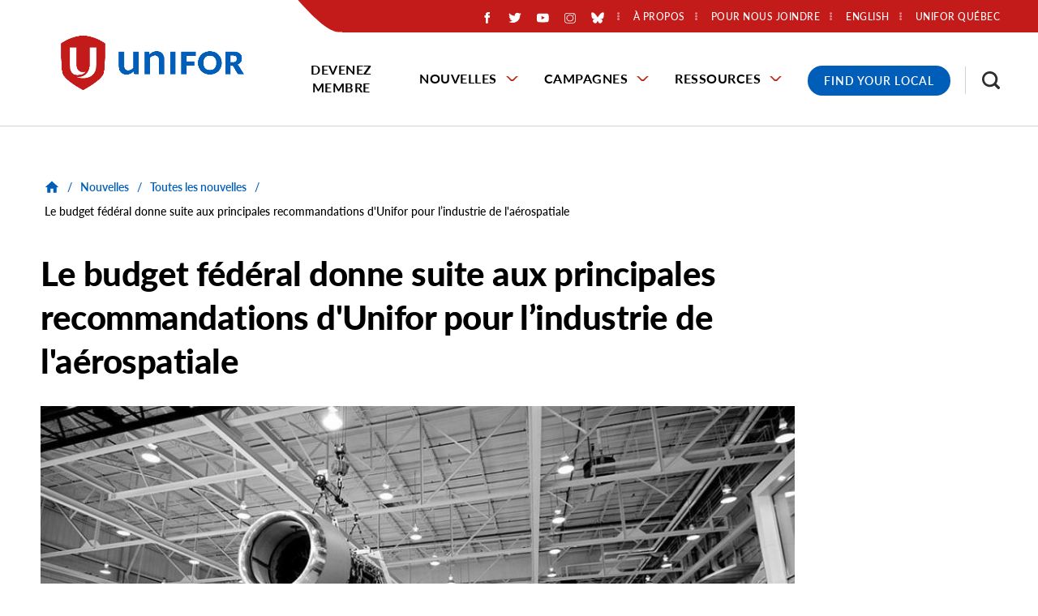

--- FILE ---
content_type: text/html; charset=UTF-8
request_url: https://www.unifor.org/fr/nouvelles/toutes-les-nouvelles/le-budget-federal-donne-suite-aux-principales-recommandations
body_size: 49763
content:
<!DOCTYPE html>
<html lang="fr" dir="ltr" prefix="og: https://ogp.me/ns#">
  <head>
          <!-- Google Tag Manager -->
      <script>(function(w,d,s,l,i){w[l]=w[l]||[];w[l].push({'gtm.start':
      new Date().getTime(),event:'gtm.js'});var f=d.getElementsByTagName(s)[0],
      j=d.createElement(s),dl=l!='dataLayer'?'&l='+l:'';j.async=true;j.src=
      'https://www.googletagmanager.com/gtm.js?id='+i+dl;f.parentNode.insertBefore(j,f);
      })(window,document,'script','dataLayer','GTM-PQ6D76X');</script>
      <!-- End Google Tag Manager -->
    
    <meta charset="utf-8" />
<noscript><style>form.antibot * :not(.antibot-message) { display: none !important; }</style>
</noscript><meta name="description" content="Après des mois de lobbying auprès du gouvernement fédéral pour qu&#039;il soutienne l&#039;industrie aérospatiale canadienne, Unifor est soulagé de voir que les" />
<link rel="canonical" href="https://www.unifor.org/fr/nouvelles/toutes-les-nouvelles/le-budget-federal-donne-suite-aux-principales-recommandations" />
<link rel="shortlink" href="https://www.unifor.org/fr/node/6542" />
<link rel="image_src" href="https://www.unifor.org/sites/default/files/styles/open_graph_image/public/legacy/images/news/aerospace.jpg?h=0e753701&amp;itok=0Jpl28ib" />
<meta name="rights" content="Copyright ©2026 Unifor. All rights reserved." />
<meta property="og:site_name" content="Unifor" />
<meta property="og:url" content="https://www.unifor.org/fr/nouvelles/toutes-les-nouvelles/le-budget-federal-donne-suite-aux-principales-recommandations" />
<meta property="og:title" content="Le budget fédéral donne suite aux principales recommandations d&#039;Unifor pour l’industrie de l&#039;aérospatiale" />
<meta property="og:description" content="Après des mois de lobbying auprès du gouvernement fédéral pour qu&#039;il soutienne l&#039;industrie aérospatiale canadienne, Unifor est soulagé de voir que les" />
<meta property="og:image" content="https://www.unifor.org/sites/default/files/styles/open_graph_image/public/legacy/images/news/aerospace.jpg?h=0e753701&amp;itok=0Jpl28ib" />
<meta property="og:image:width" content="1200" />
<meta property="og:image:height" content="630" />
<meta property="og:image:alt" content="Workers at Bombardier Aerospace examine an aircraft engine nacelle" />
<meta property="og:updated_time" content="2021-04-29T11:46:55-04:00" />
<meta property="article:published_time" content="2021-04-29T11:46:41-04:00" />
<meta property="article:modified_time" content="2021-04-29T11:46:55-04:00" />
<meta name="twitter:card" content="summary_large_image" />
<meta name="twitter:description" content="Après des mois de lobbying auprès du gouvernement fédéral pour qu&#039;il soutienne l&#039;industrie aérospatiale canadienne, Unifor est soulagé de voir que les" />
<meta name="twitter:title" content="Le budget fédéral donne suite aux principales recommandations d&#039;Unifor pour l’industrie de l&#039;aérospatiale" />
<meta name="twitter:image" content="https://www.unifor.org/sites/default/files/styles/twitter_large_image/public/legacy/images/news/aerospace.jpg?h=0e753701&amp;itok=p5qQ2gxF" />
<meta name="twitter:image:alt" content="Workers at Bombardier Aerospace examine an aircraft engine nacelle" />
<meta name="Generator" content="Drupal 10 (https://www.drupal.org)" />
<meta name="MobileOptimized" content="width" />
<meta name="HandheldFriendly" content="true" />
<meta name="viewport" content="width=device-width, initial-scale=1.0" />
<link rel="icon" href="/themes/custom/de_theme/favicon.ico" type="image/vnd.microsoft.icon" />
<link rel="alternate" hreflang="en" href="https://www.unifor.org/news/all-news/federal-budget-makes-good-key-unifor-aerospace-recommendations" />
<link rel="alternate" hreflang="fr" href="https://www.unifor.org/fr/nouvelles/toutes-les-nouvelles/le-budget-federal-donne-suite-aux-principales-recommandations" />
<script>window.a2a_config=window.a2a_config||{};a2a_config.callbacks=[];a2a_config.overlays=[];a2a_config.templates={};</script>

    <title>Le budget fédéral donne suite aux principales recommandations d&#039;Unifor pour l’industrie de l&#039;aérospatiale | Unifor</title>

    <link rel="stylesheet" media="all" href="/sites/default/files/css/css_AetsL5VHGW05k_sYGxqbpYQwq0yJZrqB8W_sgjBGUt8.css?delta=0&amp;language=fr&amp;theme=de_theme&amp;include=[base64]" />
<link rel="stylesheet" media="all" href="/sites/default/files/css/css_iojO3HL-Uuzslls705kT8PRWzGPzkhxo1wYjhmBEGsY.css?delta=1&amp;language=fr&amp;theme=de_theme&amp;include=[base64]" />
<link rel="stylesheet" media="all" href="https://fonts.googleapis.com/css?family=Nunito+Sans:400,400i,700,700i,900,900i&amp;display=swap" />
<link rel="stylesheet" media="all" href="/sites/default/files/css/css_SRbR-F8nRa-giNMpBFHjtPu7425m1gH6-mBmtSmSexg.css?delta=3&amp;language=fr&amp;theme=de_theme&amp;include=[base64]" />

    <script src="/themes/custom/de_theme/dist/scripts/js/vendor/modernizr.min.js?v=3.11.7"></script>


        <link rel="apple-touch-icon" sizes="180x180" href="/themes/custom/de_theme/dist/img/favicons/apple-touch-icon.png">
    <link rel="icon" type="image/png" sizes="32x32" href="/themes/custom/de_theme/dist/img/favicons/favicon-32x32.png">
    <link rel="icon" type="image/png" sizes="16x16" href="/themes/custom/de_theme/dist/img/favicons/favicon-16x16.png">
    <link rel="manifest" type="application/manifest+json" href="/themes/custom/de_theme/dist/img/favicons/site.webmanifest">
    <link rel="mask-icon" href="/themes/custom/de_theme/dist/img/favicons/safari-pinned-tab.svg" color="#c31a1a">
    <link rel="shortcut icon" href="/themes/custom/de_theme/dist/img/favicons/favicon.ico">
    <meta name="msapplication-TileColor" content="#2d89ef">
    <meta name="msapplication-TileImage" content="/themes/custom/de_theme/dist/img/favicons/mstile-144x144.png">
    <meta name="msapplication-config" content="/themes/custom/de_theme/dist/img/favicons/browserconfig.xml">
    <meta name="theme-color" content="#ffffff">

  </head>
  <body class="no_sidebars path-node node--type-news">
          <!-- Google Tag Manager (noscript) -->
      <noscript><iframe src="https://www.googletagmanager.com/ns.html?id=GTM-PQ6D76X"
      height="0" width="0" style="display:none;visibility:hidden"></iframe></noscript>
      <!-- End Google Tag Manager (noscript) -->
        <a href="#main-content" class="visually-hidden focusable skip-link">
      Skip to main content
    </a>
    
      <div class="dialog-off-canvas-main-canvas" data-off-canvas-main-canvas>
    



<div id="masthead_alert_banner"></div>

<header id="header">
  <div id="masthead" class="masthead">
    
    <div class="masthead__primary">
      <div class="masthead__primary-left">
          <div class="region region--masthead-primary__left clearfix" id="masthead-primary__left">
    <div class="region__inner">
      <div id="block-de-theme-branding" class="block block-system block-system-branding-block">
  
    
        <a href="/fr" title="Home" rel="home" class="site-logo">
      <img src="/themes/custom/de_theme/svg/Unifor-RGB-horizontal.png" alt="Home" class="logo logo--default" width="284" height="56" />
      <img src="/themes/custom/de_theme/src/img/print/logo--print.png" alt="Print logo" class="logo logo--print" />
    </a>
        <div class="site-name">
      <a href="/fr" title="Home" rel="home">Unifor</a>
    </div>
    </div>

    </div>
  </div>

      </div>
      <div class="masthead__primary-right">
          <div class="region region--masthead-primary__right-top clearfix" id="masthead-primary__right-top">
    <div class="region__inner">
            <nav role="navigation" aria-labelledby="block-secondarymenu-menu" id="block-secondarymenu" class="contextual-region block block-menu navigation menu--secondary-menu">
        <ul>
                        <li class="social-media-container"><div id="block-socialmediaicons" class="block block-block-content block-block-content--1aa45b54-94b6-4fbf-931e-a71b9349cd00">
  
    
      
            <div class="clearfix text-formatted field field--name-body field--type-text-with-summary field--label-hidden field__item"><div class="social-icons-wrapper"><div class="social-icon social-fb"><a href="https://www.facebook.com/UniforCanada/?locale=fr_CA"><img alt="Aimez-nous sur Facebook" src="/themes/custom/de_theme/svg/logo-neg-facebook.svg"></a></div><div class="social-icon social-twitter"><a href="https://x.com/SyndicatUnifor/"><img alt="Suivez-nous sur Twitter" src="/themes/custom/de_theme/svg/logo-neg-twitter.svg"></a></div><div class="social-icon social-youtube"><a href="https://www.youtube.com/user/SyndicatUnifor/"><img alt="Abonnez-vous à nous sur Youtube" src="/themes/custom/de_theme/svg/logo-neg-youtube.svg"></a></div><div class="social-icon social-instagram"><a href="https://www.instagram.com/uniforcanada/?hl=en"><img alt="Visitez-nous sur Instagram" src="/themes/custom/de_theme/svg/logo-neg-instagram.svg"></a></div><div class="social-icon social-bluesky"><a href="https://bsky.app/profile/did:plc:5tfz7nhpkgvorjyiaiv22flz"><img alt="Visitez-nous sur BlueSky" src="/themes/custom/de_theme/svg/logo-neg-bluesky.svg"></a></div></div></div>
      
  </div>
</li>
                                <!--nav role="navigation" aria-labelledby="block-secondarymenu-menu" id="block-secondarymenu" class="block block-menu navigation menu--secondary-menu"-->
            
  <!--h2 class="visually-hidden" id="block-secondarymenu-menu">Secondary Menu</h2-->
  

    <!--  -->
    
              <!--ul class="menu menu-level--1"-->
              
            <li class="menu-item menu-item--collapsed menu-item--level-1">

        
        <a href="/fr/a-propos-dunifor" data-drupal-link-system-path="node/7767">          <span class="link-inner">À propos</span>
        </a>
              </li>
          
            <li class="menu-item menu-item--collapsed menu-item--level-1">

        
        <a href="/fr/pour-nous-joindre" data-drupal-link-system-path="node/7781">          <span class="link-inner">Pour nous joindre</span>
        </a>
              </li>
          
            <li class="menu-item menu-item--level-1">

        
        <a href="https://www.uniforquebec.org/">          <span class="link-inner">Unifor Québec</span>
        </a>
              </li>
        <!--/ul-->
  


  <!--  -->
<!--/nav-->

                                <li class="language-switcher-container"><div class="language-switcher-language-url block block-language block-language-block--language-interface" id="block-language-switcher" role="navigation">
  
    
      <span hreflang="en" data-drupal-link-system-path="node/6542" class="en"><a href="/news/all-news/federal-budget-makes-good-key-unifor-aerospace-recommendations" class="language-link" hreflang="en" data-drupal-link-system-path="node/6542">English</a></span>


  </div>
</li>
                                </ul>
          </nav>
          <div id="block-responsivemenumobileicon" class="responsive-menu-toggle-wrapper responsive-menu-toggle block block-responsive-menu block-responsive-menu-toggle">
  
    
      <button id="toggle-icon" class="toggle responsive-menu-toggle-icon hamburger hamburger--squeeze" title="Menu" href="#off-canvas" aria-controls="off-canvas" aria-expanded="false">
    <span class="hamburger-box">
      <span class="hamburger-inner"></span>
    </span>
  <span class="label">Menu</span>
</button>

  </div>

                      </ul>
      </nav>
    </div>
  </div>

          <div class="region region--masthead-primary__right-bottom clearfix" id="masthead-primary__right-bottom">
    <div class="region__inner">
      <div id="block-horizontalmenu" class="block block-responsive-menu block-responsive-menu-horizontal-menu de-simple-menu">
  
    
      <nav class="responsive-menu-block-wrapper">
  
              <ul id="horizontal-menu" class="horizontal-menu menu-level--1">
              
            <li class="menu-item menu-item--level-1">
        <a href="/fr/devenez-membre" data-drupal-link-system-path="node/20">Devenez membre</a>
              </li>
          
            <li class="menu-item menu-item--expanded menu-item--level-1">
        <a href="/fr/nouvelles" data-drupal-link-system-path="node/7909">Nouvelles</a>
                                <ul class="menu sub-nav menu-level--2">
              
            <li class="menu-item menu-item--level-2">
        <a href="/fr/nouvelles/toutes-les-nouvelles" data-drupal-link-system-path="node/7997">Toutes les nouvelles</a>
              </li>
          
            <li class="menu-item menu-item--level-2">
        <a href="/fr/nouvelles/relations-avec-les-medias" data-drupal-link-system-path="node/35">Relations avec les médias</a>
              </li>
          
            <li class="menu-item menu-item--level-2">
        <a href="/fr/nouvelles/evenements" data-drupal-link-system-path="news/events">Évènements</a>
              </li>
        </ul>
  
              </li>
          
            <li class="menu-item menu-item--expanded menu-item--level-1">
        <a href="/fr/campagnes" data-drupal-link-system-path="node/7930">Campagnes</a>
                                <ul class="menu sub-nav menu-level--2">
              
            <li class="menu-item menu-item--level-2">
        <a href="/fr/campagnes/toutes-les-campagnes" data-drupal-link-system-path="node/8000">Campagnes</a>
              </li>
          
            <li class="menu-item menu-item--level-2">
        <a href="/fr/campagnes/negociations" data-drupal-link-system-path="node/8001">Négociations</a>
              </li>
        </ul>
  
              </li>
          
            <li class="menu-item menu-item--expanded menu-item--level-1">
        <a href="/fr/ressources" data-drupal-link-system-path="node/7921">Ressources</a>
                                <ul class="menu sub-nav menu-level--2">
              
            <li class="menu-item menu-item--level-2">
        <a href="/fr/nouvelles/toutes-les-nouvelles/accroitre-le-pouvoir-des-travailleuses-et-des-travailleurs" data-drupal-link-system-path="node/11785">Accroître le pouvoir des travailleuses et des travailleurs</a>
              </li>
          
            <li class="menu-item menu-item--level-2">
        <a href="/fr/resources/fonds-communautaire-canadien" data-drupal-link-system-path="node/7949">Fonds communautaire canadien</a>
              </li>
          
            <li class="menu-item menu-item--collapsed menu-item--level-2">
        <a href="/fr/ressources/education" data-drupal-link-system-path="node/7786">Éducation</a>
              </li>
          
            <li class="menu-item menu-item--collapsed menu-item--level-2">
        <a href="/fr/ressources/equite" data-drupal-link-system-path="node/7922">Équité</a>
              </li>
          
            <li class="menu-item menu-item--collapsed menu-item--level-2">
        <a href="/fr/ressources/sante-securite-et-environment" data-drupal-link-system-path="node/10180">Santé, sécurité et environment</a>
              </li>
          
            <li class="menu-item menu-item--level-2">
        <a href="/fr/ressources/marche-du-travail" data-drupal-link-system-path="node/7951">Marché du travail</a>
              </li>
          
            <li class="menu-item menu-item--level-2">
        <a href="/fr/ressources/fonds-dequite-des-sections-locales" data-drupal-link-system-path="node/11861">Fonds d’équité des sections locales</a>
              </li>
          
            <li class="menu-item menu-item--level-2">
        <a href="/fr/ressources/trousse-dinitiation-a-unifor" data-drupal-link-system-path="node/7938">Trousse d’initiation à Unifor</a>
              </li>
          
            <li class="menu-item menu-item--level-2">
        <a href="/fr/ressources/boutique-en-ligne" data-drupal-link-system-path="node/7952">Boutique en ligne</a>
              </li>
          
            <li class="menu-item menu-item--level-2">
        <a href="/fr/services-and-products-search" data-drupal-link-system-path="services-and-products-search">Produits et services fièrement fournis par les membres d’Unifor</a>
              </li>
          
            <li class="menu-item menu-item--level-2">
        <a href="/fr/ressources/nos-ressources" data-drupal-link-system-path="resources/our-resources">Nos Ressources</a>
              </li>
          
            <li class="menu-item menu-item--level-2">
        <a href="/fr/fjs" data-drupal-link-system-path="node/7787">Fonds de justice sociale</a>
              </li>
          
            <li class="menu-item menu-item--level-2">
        <a href="/fr/ressources/caisse-de-defense-et-de-greve" data-drupal-link-system-path="node/10478">Caisse de défense et de grève</a>
              </li>
        </ul>
  
              </li>
        </ul>
  



</nav>
  </div>
<div id="block-covid19menublock" class="block block-block-content block-block-content--b11319b8-e88e-4d39-8754-99367cffd56b">
  
    
      
            <div class="clearfix text-formatted field field--name-body field--type-text-with-summary field--label-hidden field__item"><div class="covid-menu"><a href="/contact-us/find-my-local" title="Find your Unifor Local">Find Your Local</a></div></div>
      
  </div>
<div id="block-searchtoggle" class="block block-de-search-toggle block-search-toggle-block">
  
    
      <button class="search-toggle" aria-pressed="false" aria-expanded="false">
  <svg class="icon--search" width="12px" height="12px" viewBox="0 0 12 12" version="1.1" xmlns="http://www.w3.org/2000/svg" xmlns:xlink="http://www.w3.org/1999/xlink">
    <!-- Generator: Sketch 53.2 (72643) - https://sketchapp.com -->
    <title>search-icon</title>
    <g class="symbols" stroke="none" stroke-width="1" fill="none" fill-rule="evenodd">
        <g class="search-icon-wrap" transform="translate(-1300.000000, -16.000000)" fill="#000000">
            <path class="icon" d="M1304.47737,23.5555556 C1305.03704,23.5555556 1305.55281,23.4156393 1306.02469,23.1358025 C1306.49657,22.8559657 1306.86968,22.4801121 1307.14403,22.0082305 C1307.41838,21.5363488 1307.55556,21.0205789 1307.55556,20.4609053 C1307.55556,19.9012318 1307.41838,19.3854619 1307.14403,18.9135802 C1306.86968,18.4416986 1306.49657,18.0685885 1306.02469,17.7942387 C1305.55281,17.5198889 1305.03704,17.382716 1304.47737,17.382716 C1303.91769,17.382716 1303.40192,17.5198889 1302.93004,17.7942387 C1302.45816,18.0685885 1302.08231,18.4416986 1301.80247,18.9135802 C1301.52263,19.3854619 1301.38272,19.9012318 1301.38272,20.4609053 C1301.38272,21.0205789 1301.52263,21.5363488 1301.80247,22.0082305 C1302.08231,22.4801121 1302.45816,22.8559657 1302.93004,23.1358025 C1303.40192,23.4156393 1303.91769,23.5555556 1304.47737,23.5555556 Z M1308.59259,23.5555556 L1312,26.962963 L1310.96296,28 L1307.55556,24.5761317 L1307.55556,24.0329218 L1307.35802,23.8518519 C1306.97393,24.1920456 1306.53224,24.452674 1306.03292,24.6337449 C1305.53361,24.8148157 1305.01509,24.9053498 1304.47737,24.9053498 C1303.66529,24.9053498 1302.91633,24.7078209 1302.23045,24.3127572 C1301.54458,23.9176935 1301.00412,23.3854629 1300.60905,22.7160494 C1300.20302,22.0246879 1300,21.2729807 1300,20.4609053 C1300,19.64883 1300.20027,18.8998663 1300.60082,18.2139918 C1301.00137,17.5281173 1301.54458,16.9876563 1302.23045,16.5925926 C1302.91633,16.1975289 1303.66529,16 1304.47737,16 C1305.28944,16 1306.04115,16.2030158 1306.73251,16.6090535 C1307.40192,17.0041172 1307.93141,17.5418347 1308.32099,18.2222222 C1308.71056,18.9026097 1308.90535,19.64883 1308.90535,20.4609053 C1308.90535,21.0096049 1308.81482,21.5336052 1308.63374,22.0329218 C1308.45267,22.5322384 1308.19205,22.973935 1307.85185,23.3580247 L1308.03292,23.5555556 L1308.59259,23.5555556 Z" transform="translate(1306.000000, 22.000000) scale(-1, 1) translate(-1306.000000, -22.000000) "></path>
        </g>
    </g>
</svg>  <svg class="icon--close" width="12px" height="12px" viewBox="0 0 12 12" version="1.1" xmlns="http://www.w3.org/2000/svg" xmlns:xlink="http://www.w3.org/1999/xlink">
    <!-- Generator: Sketch 53.2 (72643) - https://sketchapp.com -->
    <title>Close Icon</title>
    <desc>Created with Sketch.</desc>
    <g stroke="none" stroke-width="1" fill="none" fill-rule="evenodd">
        <polygon class="icon" fill="#000000" fill-rule="nonzero" points="11.82 1.36 7.18 6 11.82 10.64 10.64 11.82 6 7.18 1.36 11.82 0.18 10.64 4.82 6 0.18 1.36 1.36 0.18 6 4.82 10.64 0.18"></polygon>
    </g>
</svg>  <span class="sr-only">Toggle Search</span>
</button>

  </div>

    </div>
  </div>

      </div>
    </div>
  </div>
  
</header>

  <div class="region region--search-modal clearfix" id="search-modal">
    <div class="region__inner">
      <div class="views-exposed-form bef-exposed-form block block-views block-views-exposed-filter-block--search-page-1" data-drupal-selector="views-exposed-form-search-page-1" id="block-search-header">
  
      <h2>Résultats de recherche</h2>
    
      <form action="/fr/search" method="get" id="views-exposed-form-search-page-1" accept-charset="UTF-8">
  <div class="form--inline clearfix">
  
<div class="views-exposed-form__item js-form-item form-item js-form-type-textfield form-type-textfield js-form-item-search-api-fulltext form-item-search-api-fulltext">
      <label for="edit-search-api-fulltext" class="form-item__label">Recherche par mot clé</label>
            <input data-twig-suggestion="views-exposed-form-search-page-1" data-drupal-selector="edit-search-api-fulltext" type="text" id="edit-search-api-fulltext" name="search_api_fulltext" value="" size="30" maxlength="128" class="form-text form-element form-element--type-text form-element--api-textfield" />

          </div>
<div data-twig-suggestion="views-exposed-form-search-page-1" data-drupal-selector="edit-actions" class="form-actions views-exposed-form__item views-exposed-form__item--actions js-form-wrapper form-wrapper" id="edit-actions"><input data-twig-suggestion="views-exposed-form-search-page-1" data-drupal-selector="edit-submit-search" type="submit" id="edit-submit-search" value="Rechercher" class="button js-form-submit form-submit" />
</div>

</div>

</form>

    <div class="mobile-modal-controls">
    <button class="search-toggle">Close Search</button>
  </div>
</div>

    </div>
  </div>


<div class="section-content">
  
  

  <div class="container">
    <div class="row">

      
      <main id="main" class="main-content col-12    col-lg-12">
        <a id="main-content" tabindex="-1"></a>        <div class="layout-content">
              <div class="region region--content clearfix" id="content">
    <div class="region__inner">
      <div data-drupal-messages-fallback class="hidden"></div>

<div id="block-de-theme-breadcrumbs" class="block block-system block-system-breadcrumb-block">
      
  <nav class="breadcrumb" aria-label="Fil d'Ariane">
    <ol>
          <li>
                  <a href="/fr">
            <svg class="icon--home" width="18px" height="15px" viewBox="0 0 18 15" version="1.1" xmlns="http://www.w3.org/2000/svg" xmlns:xlink="http://www.w3.org/1999/xlink">
    <!-- Generator: Sketch 53.2 (72643) - https://sketchapp.com -->
    <title>Home Icon</title>
    <desc>Created with Sketch.</desc>
    <g stroke="none" stroke-width="1" fill="none" fill-rule="evenodd">
        <polygon class="icon" fill="#000000" fill-rule="nonzero" points="7.32 14.68 3.18 14.68 3.18 8 0.68 8 9 0.5 17.32 8 14.82 8 14.82 14.68 10.68 14.68 10.68 9.68 7.32 9.68"></polygon>
    </g>
</svg>            <span class="text">Home</span>
          </a>
          <span class="breadcrumb-separator">/</span>
              </li>
          <li>
                              <a href="/fr/nouvelles">Nouvelles</a>
            <span class="breadcrumb-separator">/</span>
                        </li>
          <li>
                              <a href="/fr/nouvelles/toutes-les-nouvelles">Toutes les nouvelles</a>
            <span class="breadcrumb-separator">/</span>
                        </li>
          <li>
                              <p>Le budget fédéral donne suite aux principales recommandations d&#039;Unifor pour l’industrie de l&#039;aérospatiale</p>
                        </li>
        </ol>
  </nav>

  </div>

  <div id="block-de-theme-page-title" class="block block-core block-page-title-block">
                  
  <h1 class="page-title"><span>
  Le budget fédéral donne suite aux principales recommandations d&#039;Unifor pour l’industrie de l&#039;aérospatiale
</span>
</h1>



            </div>
<div id="block-de-theme-content" class="block block-system block-system-main-block">
  
    
      


<article class="node node--type-news node--view-mode-full">

  
    

  
  <div class="node__content">
          
  <div class="field field--name-field-main-image field--type-entity-reference field--label-visually_hidden">
    <div class="field__label visually-hidden">Main Image</div>
              <div class="field__item"><article class="media media--type-image media--view-mode-_6-9-ratio">
  
      
  <div class="field field--name-field-media-image field--type-image field--label-visually_hidden">
    <div class="field__label visually-hidden">Image</div>
              <div class="field__item">  <img loading="lazy" src="/sites/default/files/styles/16_9_scale_and_crop_medium/public/legacy/images/news/aerospace.jpg?h=0e753701&amp;itok=av2bK5tG" width="950" height="535" alt="Workers at Bombardier Aerospace examine an aircraft engine nacelle" class="image-style-_6-9-scale-and-crop-medium" />


</div>
          </div>

  </article>
</div>
          </div>


        <div class="field field--name-field-publication-date field--type-datetime field--label-hidden field__item">
  <time datetime="2021-04-29T11:46:41-04:00"  class="datetime"><time datetime="2021-04-29T11:46:41-04:00" class="datetime">29 avril 2021</time>
</time>


</div>


<span class="a2a_kit a2a_kit_size_32 addtoany_list" data-a2a-url="https://www.unifor.org/fr/nouvelles/toutes-les-nouvelles/le-budget-federal-donne-suite-aux-principales-recommandations" data-a2a-title="Le budget fédéral donne suite aux principales recommandations d&#039;Unifor pour l’industrie de l&#039;aérospatiale"><h5>Partager</h5><a class="a2a_button_facebook"></a><a class="a2a_button_twitter"></a></span>

            <div class="clearfix text-formatted field field--name-body field--type-text-with-summary field--label-hidden field__item"><p>Après des mois de lobbying auprès du gouvernement fédéral pour qu'il soutienne l'industrie aérospatiale canadienne, Unifor est soulagé de voir que les choses bougent sur des politiques clés et des engagements budgétaires de plus de 2 milliards de dollars pour soutenir le secteur.</p>  <p>«&nbsp;Notre message au gouvernement fédéral a toujours été que nous devons sortir de cette pandémie avec une économie plus forte et plus résiliente, a déclaré Jerry Dias, président national d'Unifor. Cela signifie qu'il faut investir massivement dans notre industrie aérospatiale nationale et protéger nos emplois extrêmement précieux dans le secteur de la fabrication de pointe.&nbsp;»</p>  <p><a href="https://www.budget.gc.ca/2021/home-accueil-fr.html">Le budget 2021</a> répond directement à un certain nombre de recommandations clés d'Unifor présentées dans <a href="/fr/prevenir-un-ecrasement-en-chute-libre-une-reponse-a-la-crise-de-la-covid-19-pour-le-secteur-de">son plan de relance de l’industrie aérospatiale en temps de COVID-19</a>, y compris 250 millions de dollars sur trois ans pour soutenir directement le secteur et 1,75 milliard de dollars en financement accru pour la recherche et le développement au pays.</p>  <p>«&nbsp;Je joins ma voix pour saluer ces annonces du gouvernement fédéral que nous attendions avec tant d’impatience. Déjà, on me rapporte que certaines des mesures font des petits alors que certains projets débloquent, c’est très bon signe. Mais comme le dit l’expression, le diable est souvent dans les détails alors nous attendons avec impatience les informations plus précises&nbsp;sur les différents programmes », a pour sa part commenté Renaud Gagné, directeur québécois d’Unifor.​</p>  <p>Le budget prévoit également un financement périphérique des agences spatiales et des dépenses de défense qui apporteront des avantages à long terme à l'industrie. L'engagement financier le plus important, soit plus de 250 millions de dollars, est consacré au maintien et à la modernisation des opérations du Commandement de la défense aérospatiale de l'Amérique du Nord (NORAD). Cet investissement permettra de jeter les bases de l'avenir du NORAD, y compris la recherche et le développement de technologies de pointe. Le gouvernement fédéral consacre également 9,9 millions de dollars à l'Agence spatiale canadienne (ASC) pour planifier la prochaine génération de satellites d'observation de la Terre.</p>  <p>&nbsp;«&nbsp;Le budget fédéral a donné suite à certaines de nos principales recommandations, notamment le financement stratégique de la recherche et du développement et un modeste programme de relance pour l'industrie, a déclaré Carmen Ledarney, directrice du secteur de l'aérospatiale d'Unifor. Notre syndicat a encore beaucoup de travail à faire pour obtenir davantage pour les membres d'Unifor afin de surmonter les pires effets de la pandémie.&nbsp;»</p>  <p>L'industrie aérospatiale canadienne continue de souffrir d'un ralentissement provoqué par la crise actuelle de la COVID-19. La plupart des voyages aériens mondiaux restent à l'arrêt et les commandes aérospatiales ralentissent et parfois même se tarissent chez les fabricants du Canada et du monde entier.</p>  <p>«&nbsp;Le véritable test du budget fédéral sera la rapidité avec laquelle les fonds se retrouveront dans les lieux de travail et commenceront à ramener les travailleuses et travailleurs mis à pied, a déclaré Alexandre Lamarre, président du Conseil industriel de l'aérospatiale d'Unifor. Tous les acteurs du secteur ont été touchés, des plus grandes installations du Québec à celles de l'Ouest canadien, de l'Ontario et des Maritimes. Mon propre lieu de travail, CMC Électronique à Saint-Laurent, a connu des mises à pied dévastatrices. Le principal objectif de notre syndicat est de soutenir ces travailleuses et travailleurs et de protéger leurs emplois.&nbsp;»</p></div>
      
  </div>

</article>

  </div>

    </div>
  </div>

        </div>
      </main>

      
    </div>
  </div>

    <div class="region region--content-suffix clearfix" id="content-suffix">
    <div class="region__inner">
      <div id="block-universal-cta-config-pages" class="block block-config-pages block-config-pages-block">
  
    
      
<div class="field field--name-field-cta field--type-entity-reference-revisions field--label-hidden field__item">
    <div class="paragraph-blue banner-cta-container paragraph paragraph--type--banner-cta paragraph--view-mode--default">
    
      
      <div class="banner-cta-image">
        <a href="mailto:communications@unifor.org">
              <img loading="lazy" src="/sites/default/files/styles/1_1_scale_and_crop_small/public/legacy/accessibility_week-slider.jpg?h=1efb36b7&amp;itok=6YN8KuYk" width="450" height="450" class="image-style-_-1-scale-and-crop-small" />



      </a>
      </div>

      <div class="banner-cta-content">
        
            <div class="field field--name-field-cta-heading field--type-string field--label-hidden field__item">Accessibilité</div>
      
        
            <div class="field field--name-field-description field--type-string-long field--label-hidden field__item">Des formats alternatifs ou accessibles des documents fournis peuvent être demandés à l’adresse communications@unifor.org<br />
</div>
      
        
            <div class="field field--name-field-link field--type-link field--label-hidden field__item"><a href="mailto:communications@unifor.org">Contactez Unifor</a></div>
      
      </div>
      </div>

</div>


  </div>

    </div>
  </div>

</div>

  <footer id="footer" class="footer">
    

                                          
  <div class="region region--footer-first clearfix" id="footer-first">
    <div class="region__inner">
      <div id="block-footerlogo" class="block block-block-content block-block-content--4802ef92-2530-4b92-a8f7-87d4452ec7f7">
  
    
      
            <div class="clearfix text-formatted field field--name-body field--type-text-with-summary field--label-hidden field__item"><div class="footer-logo"><img alt="Unifor - the Union" src="/themes/custom/de_theme/svg/logo-neg-unifor.svg">
</div>
</div>
      
  </div>

      <div class="footer-container-menu-copyright">
        <div class="inner-container">
          <nav role="navigation" aria-labelledby="block-footermenu-menu" id="block-footermenu" class="block block-menu navigation menu--footer-menu">
            
  <h2 class="visually-hidden" id="block-footermenu-menu">Footer Menu</h2>
  

        
              <ul class="menu menu-level--1">
              
            <li class="menu-item menu-item--level-1">

        
        <a href="/fr/les-membres-au-service-des-membres-regime-dassurance-collective" data-drupal-link-system-path="node/7926">          <span class="link-inner">Assurances d’Unifor</span>
        </a>
              </li>
          
            <li class="menu-item menu-item--level-1">

        
        <a href="/fr/ressources/boutique-en-ligne" data-drupal-link-system-path="node/7952">          <span class="link-inner">Boutique en ligne</span>
        </a>
              </li>
          
            <li class="menu-item menu-item--level-1">

        
        <a href="/fr/nouvelles/relations-avec-les-medias" data-drupal-link-system-path="node/35">          <span class="link-inner">Relations avec les médias</span>
        </a>
              </li>
        </ul>
  


  </nav>

        </div>
      </div>
      <div class="footer-container-infolinks-socialmedia">
        <div class="inner-container">
          <nav role="navigation" aria-labelledby="block-footer-menu" id="block-footer" class="block block-menu navigation menu--footer">
            
  <h2 class="visually-hidden" id="block-footer-menu">Footer Info Links</h2>
  

        
              <ul class="menu menu-level--1">
              
            <li class="menu-item menu-item--level-1">

        
        <a href="/fr/node/7789" data-drupal-link-system-path="node/7789">          <span class="link-inner">Renseignements confidentiels</span>
        </a>
              </li>
          
            <li class="menu-item menu-item--level-1">

        
        <a href="/fr/node/7795" data-drupal-link-system-path="node/7795">          <span class="link-inner">Politique LAPHO</span>
        </a>
              </li>
        </ul>
  


  </nav>

          <div id="block-copyrightunifortext" class="block block-block-content block-block-content--92d72a39-f44e-4c83-81a4-1972b3f17caf">
  
    
      
            <div class="clearfix text-formatted field field--name-body field--type-text-with-summary field--label-hidden field__item"><p>©&nbsp;2024 Unifor</p></div>
      
  </div>

          <div id="block-socialmediaicons-2" class="block block-block-content block-block-content--1aa45b54-94b6-4fbf-931e-a71b9349cd00">
  
    
      
            <div class="clearfix text-formatted field field--name-body field--type-text-with-summary field--label-hidden field__item"><div class="social-icons-wrapper"><div class="social-icon social-fb"><a href="https://www.facebook.com/UniforCanada/?locale=fr_CA"><img alt="Aimez-nous sur Facebook" src="/themes/custom/de_theme/svg/logo-neg-facebook.svg"></a></div><div class="social-icon social-twitter"><a href="https://x.com/SyndicatUnifor/"><img alt="Suivez-nous sur Twitter" src="/themes/custom/de_theme/svg/logo-neg-twitter.svg"></a></div><div class="social-icon social-youtube"><a href="https://www.youtube.com/user/SyndicatUnifor/"><img alt="Abonnez-vous à nous sur Youtube" src="/themes/custom/de_theme/svg/logo-neg-youtube.svg"></a></div><div class="social-icon social-instagram"><a href="https://www.instagram.com/uniforcanada/?hl=en"><img alt="Visitez-nous sur Instagram" src="/themes/custom/de_theme/svg/logo-neg-instagram.svg"></a></div><div class="social-icon social-bluesky"><a href="https://bsky.app/profile/did:plc:5tfz7nhpkgvorjyiaiv22flz"><img alt="Visitez-nous sur BlueSky" src="/themes/custom/de_theme/svg/logo-neg-bluesky.svg"></a></div></div></div>
      
  </div>

        </div>
      </div>
    </div>
  </div>

    
  </footer>


  </div>

    <div class="off-canvas-wrapper"><div id="off-canvas">
              <ul>
              <li class="menu-item--ee244351-a22a-4e1f-ba9b-b7e7b848a3ad menu-name--main">
        <a href="/fr/devenez-membre" data-drupal-link-system-path="node/20">Devenez membre</a>
              </li>
          <li class="menu-item--_a438a6c-fba8-4246-abc7-ccafe41ea2dc menu-name--main">
        <a href="/fr/nouvelles" data-drupal-link-system-path="node/7909">Nouvelles</a>
                                <ul>
              <li class="menu-item--_448edd1-78c5-448c-b2fa-ae1edcdcd785 menu-name--main">
        <a href="/fr/nouvelles/toutes-les-nouvelles" data-drupal-link-system-path="node/7997">Toutes les nouvelles</a>
              </li>
          <li class="menu-item--_0f71e8a-c32e-4494-a00d-657b6dc107aa menu-name--main">
        <a href="/fr/nouvelles/relations-avec-les-medias" data-drupal-link-system-path="node/35">Relations avec les médias</a>
              </li>
          <li class="menu-item--ebf3a382-63ef-41aa-b5ee-bc9c0a2d3c02 menu-name--main">
        <a href="/fr/nouvelles/evenements" data-drupal-link-system-path="news/events">Évènements</a>
              </li>
        </ul>
  
              </li>
          <li class="menu-item--_e959bf6-aab7-4dd2-ab81-fbc420cda9ad menu-name--main">
        <a href="/fr/campagnes" data-drupal-link-system-path="node/7930">Campagnes</a>
                                <ul>
              <li class="menu-item--_9cb81e3-6fa4-4a68-a08b-e354fce8f877 menu-name--main">
        <a href="/fr/campagnes/toutes-les-campagnes" data-drupal-link-system-path="node/8000">Campagnes</a>
              </li>
          <li class="menu-item--e91d514c-9279-4081-8bf4-27e29294800d menu-name--main">
        <a href="/fr/campagnes/negociations" data-drupal-link-system-path="node/8001">Négociations</a>
              </li>
        </ul>
  
              </li>
          <li class="menu-item--_7fdcaf2-f5b0-4133-833a-10dde56cdba1 menu-name--main">
        <a href="/fr/ressources" data-drupal-link-system-path="node/7921">Ressources</a>
                                <ul>
              <li class="menu-item--_95eac5a-2c39-4c1c-9e5d-e1b360df2b1f menu-name--main">
        <a href="/fr/nouvelles/toutes-les-nouvelles/accroitre-le-pouvoir-des-travailleuses-et-des-travailleurs" data-drupal-link-system-path="node/11785">Accroître le pouvoir des travailleuses et des travailleurs</a>
              </li>
          <li class="menu-item--_2b99480-8938-4c97-abe9-c316dc7754b9 menu-name--main">
        <a href="/fr/resources/fonds-communautaire-canadien" data-drupal-link-system-path="node/7949">Fonds communautaire canadien</a>
              </li>
          <li class="menu-item--_f359201-66ee-4e5f-866b-3e89e6d5c086 menu-name--main">
        <a href="/fr/ressources/education" data-drupal-link-system-path="node/7786">Éducation</a>
                                <ul>
              <li class="menu-item--_0207de0-20d0-44ec-a575-5fc46ef8c64c menu-name--main">
        <a href="/fr/ressources/education/cours" data-drupal-link-system-path="resources/education/courses">Cours</a>
              </li>
          <li class="menu-item--_bf080cf-9ecd-496e-b073-62e3d6d6d17f menu-name--main">
        <a href="/fr/ressources/education/ecoles-en-region" data-drupal-link-system-path="node/10222">Écoles en région</a>
              </li>
          <li class="menu-item--_60e96f6-93a1-4f8a-9388-cd8984887126 menu-name--main">
        <a href="https://fr.uniforcentre.ca/">Unifor Centre familial d’éducation</a>
              </li>
          <li class="menu-item--face5524-cf63-4726-a08c-0a8aa18db498 menu-name--main">
        <a href="/fr/ressources/education/programme-familial-deducation" data-drupal-link-system-path="node/7832">Programme familial d’éducation</a>
              </li>
          <li class="menu-item--d2c9e408-ba76-4001-b9f8-04971ec86cd0 menu-name--main">
        <a href="/fr/ressources/education/modules-dapprentissage-en-ligne-autodiriges" data-drupal-link-system-path="node/10310">Modules d’apprentissage en ligne autodirigés</a>
              </li>
          <li class="menu-item--_b84544a-6f6b-4138-994c-190deaa91a30 menu-name--main">
        <a href="/fr/ressources/education/cep" data-drupal-link-system-path="node/10306">CEP</a>
                                <ul>
              <li class="menu-item--f5bb68b6-eff0-43c8-a249-1de622a219aa menu-name--main">
        <a href="/fr/4week" data-drupal-link-system-path="node/11293">4-Week PEL</a>
              </li>
        </ul>
  
              </li>
          <li class="menu-item--_e4e6053-1d77-40c4-8ecf-a5c0d1b33934 menu-name--main">
        <a href="https://www.unifor.org/fr/ressources/nos-ressources/politique-sur-la-prevention-du-harcelement-de-la-discrimination-et-de-la">Politique sur la prévention du harcèlement, de la discrimination et de la violence et leur résolution lors des événements d’Unifor</a>
              </li>
          <li class="menu-item--_5e669bb-e37f-4df4-8def-54ba4c392824 menu-name--main">
        <a href="https://www.unifor.org/webinars">Webinaires</a>
              </li>
          <li class="menu-item--_e84da56-7a75-4dee-917b-a38758a00195 menu-name--main">
        <a href="/fr/resources/education/mentorat" data-drupal-link-system-path="node/7945">Mentorat</a>
              </li>
          <li class="menu-item--_19b5941-516f-478e-b3e8-bd787d5b1a33 menu-name--main">
        <a href="/fr/resources/education/leolienne" data-drupal-link-system-path="node/7937">L’éolienne</a>
              </li>
          <li class="menu-item--c0550dc6-9cb1-4e10-9fcf-180d11b2adaa menu-name--main">
        <a href="/fr/ressources/education/bourses-detudes" data-drupal-link-system-path="node/10674">Bourses d’études</a>
              </li>
        </ul>
  
              </li>
          <li class="menu-item--bf2e8735-ab85-45b7-8ca7-d7511e698b8c menu-name--main">
        <a href="/fr/ressources/equite" data-drupal-link-system-path="node/7922">Équité</a>
                                <ul>
              <li class="menu-item--_872b3df-6f3b-484f-92b5-6f58af94e3d9 menu-name--main">
        <a href="/fr/ressources/equite/travailleuse-et-travailleurs-noirs-autochtones-et-de-couleur" data-drupal-link-system-path="node/7794">Travailleuse et travailleurs noirs, autochtones et de couleur</a>
              </li>
          <li class="menu-item--c3b85cbd-2bea-4e7a-936b-e21825cb1c35 menu-name--main">
        <a href="/fr/ressources/equite/femmes" data-drupal-link-system-path="node/7776">Femmes</a>
              </li>
          <li class="menu-item--c3895f89-8018-4c04-8797-9c01ac6dadaa menu-name--main">
        <a href="/fr/ressources/equite/intervenant-en-justice-raciale" data-drupal-link-system-path="node/7953">Intervenant en justice raciale</a>
              </li>
          <li class="menu-item--f199b152-3ecd-4c96-b495-d716ea4417e8 menu-name--main">
        <a href="/fr/ressources/equite/jeunes-travailleuses" data-drupal-link-system-path="node/7792">Jeunes travailleuses</a>
              </li>
          <li class="menu-item--_90bafff-23b4-4dbc-93c7-55b3629fb9ff menu-name--main">
        <a href="/fr/ressources/equite/2elgbtqia" data-drupal-link-system-path="node/7793">2ELGBTQIA+</a>
              </li>
          <li class="menu-item--c11b71dc-fa0d-4710-b64a-40db6f6c510f menu-name--main">
        <a href="/fr/ressources/equite/travailleurs-ayant-des-incapacites" data-drupal-link-system-path="node/7849">Travailleurs ayant des inCapacités</a>
              </li>
        </ul>
  
              </li>
          <li class="menu-item--_ddce249-ae66-44b8-9eb9-1ae65d1c3185 menu-name--main">
        <a href="/fr/ressources/sante-securite-et-environment" data-drupal-link-system-path="node/10180">Santé, sécurité et environment</a>
              </li>
          <li class="menu-item--_ae3364c-d5a7-46ab-abb5-20ce5249e8f6 menu-name--main">
        <a href="/fr/ressources/marche-du-travail" data-drupal-link-system-path="node/7951">Marché du travail</a>
              </li>
          <li class="menu-item--c8d3207f-b741-4603-80ed-6a0ea2a27748 menu-name--main">
        <a href="/fr/ressources/fonds-dequite-des-sections-locales" data-drupal-link-system-path="node/11861">Fonds d’équité des sections locales</a>
              </li>
          <li class="menu-item--_0192fa1-f873-4636-9965-79b9a08b8225 menu-name--main">
        <a href="/fr/ressources/trousse-dinitiation-a-unifor" data-drupal-link-system-path="node/7938">Trousse d’initiation à Unifor</a>
              </li>
          <li class="menu-item--_0c113e6-2a8e-4b0a-905a-5bf9a4f105fc menu-name--main">
        <a href="/fr/ressources/boutique-en-ligne" data-drupal-link-system-path="node/7952">Boutique en ligne</a>
              </li>
          <li class="menu-item--_2e5a078-e6f0-480b-be44-c1b8a5417ed0 menu-name--main">
        <a href="/fr/services-and-products-search" data-drupal-link-system-path="services-and-products-search">Produits et services fièrement fournis par les membres d’Unifor</a>
              </li>
          <li class="menu-item--cf3b37ff-f982-4abe-8d3e-6ad14af1961b menu-name--main">
        <a href="/fr/ressources/nos-ressources" data-drupal-link-system-path="resources/our-resources">Nos Ressources</a>
              </li>
          <li class="menu-item--_64b9776-bbf7-48e5-8d25-b939ddfc641b menu-name--main">
        <a href="/fr/fjs" data-drupal-link-system-path="node/7787">Fonds de justice sociale</a>
              </li>
          <li class="menu-item--d04c0862-a0ba-48c4-9f73-cced6aed20a0 menu-name--main">
        <a href="/fr/ressources/caisse-de-defense-et-de-greve" data-drupal-link-system-path="node/10478">Caisse de défense et de grève</a>
              </li>
        </ul>
  
              </li>
        </ul>
  

</div></div>
    <script type="application/json" data-drupal-selector="drupal-settings-json">{"path":{"baseUrl":"\/","pathPrefix":"fr\/","currentPath":"node\/6542","currentPathIsAdmin":false,"isFront":false,"currentLanguage":"fr"},"pluralDelimiter":"\u0003","suppressDeprecationErrors":true,"responsive_menu":{"position":"right","theme":"theme-dark","pagedim":"pagedim","modifyViewport":true,"use_bootstrap":false,"breakpoint":"all","drag":false,"pageWrapper":false,"mediaQuery":"all"},"data":{"extlink":{"extTarget":false,"extTargetAppendNewWindowDisplay":false,"extTargetAppendNewWindowLabel":"(opens in a new window)","extTargetNoOverride":true,"extNofollow":true,"extTitleNoOverride":false,"extNoreferrer":true,"extFollowNoOverride":true,"extClass":"0","extLabel":"(le lien est externe)","extImgClass":false,"extSubdomains":true,"extExclude":"","extInclude":"","extCssExclude":"","extCssInclude":"","extCssExplicit":"","extAlert":false,"extAlertText":"Ce lien vous dirige vers un site externe. Nous ne sommes pas responsables de son contenu.","extHideIcons":false,"mailtoClass":"0","telClass":"","mailtoLabel":"(link sends email)","telLabel":"(link is a phone number)","extUseFontAwesome":false,"extIconPlacement":"append","extPreventOrphan":false,"extFaLinkClasses":"fa fa-external-link","extFaMailtoClasses":"fa fa-envelope-o","extAdditionalLinkClasses":"","extAdditionalMailtoClasses":"","extAdditionalTelClasses":"","extFaTelClasses":"fa fa-phone","allowedDomains":null,"extExcludeNoreferrer":""}},"ajaxTrustedUrl":{"\/fr\/search":true},"user":{"uid":0,"permissionsHash":"a986fcb9d0dbb505b42fda7282f1cfb35ec7858cb0d71fa09563e300d4eb61fa"}}</script>
<script src="/sites/default/files/js/js_XAYpSnhkJBeaZnHSIRwNSf9U4t6R0NUQsyaw4i-cUrQ.js?scope=footer&amp;delta=0&amp;language=fr&amp;theme=de_theme&amp;include=eJyFzcEKwyAQBNAfkvhJssYxla67omtJ_74W0ksuvQzzYGAoJVOSt6erbLmrmIswQw84mw6kkAsvDn9A0Indrh0-9dmIt12ZqQ24hGAPVPhISziNizx_q4tOY55jJ0NApcI-IdNkcx2jqYzyQqiQ6W9eL5LL8XdWv_kBFJpUfw"></script>
<script src="https://static.addtoany.com/menu/page.js" defer></script>
<script src="/sites/default/files/js/js_zF5rFllb5hJnF4I58hFG_05mKBbtUmeS9D3bTgP9G9E.js?scope=footer&amp;delta=2&amp;language=fr&amp;theme=de_theme&amp;include=eJyFzcEKwyAQBNAfkvhJssYxla67omtJ_74W0ksuvQzzYGAoJVOSt6erbLmrmIswQw84mw6kkAsvDn9A0Indrh0-9dmIt12ZqQ24hGAPVPhISziNizx_q4tOY55jJ0NApcI-IdNkcx2jqYzyQqiQ6W9eL5LL8XdWv_kBFJpUfw"></script>

          <!-- Siteimprove Analytics -->
      <script type="text/javascript">
        /*<![CDATA[*/
        (function() {
          var sz = document.createElement('script'); sz.type = 'text/javascript'; sz.async = true;
          sz.src = '//siteimproveanalytics.com/js/siteanalyze_6057538.js';
          var s = document.getElementsByTagName('script')[0]; s.parentNode.insertBefore(sz, s);
        })();
        /*]]>*/
      </script>
      </body>
</html>
